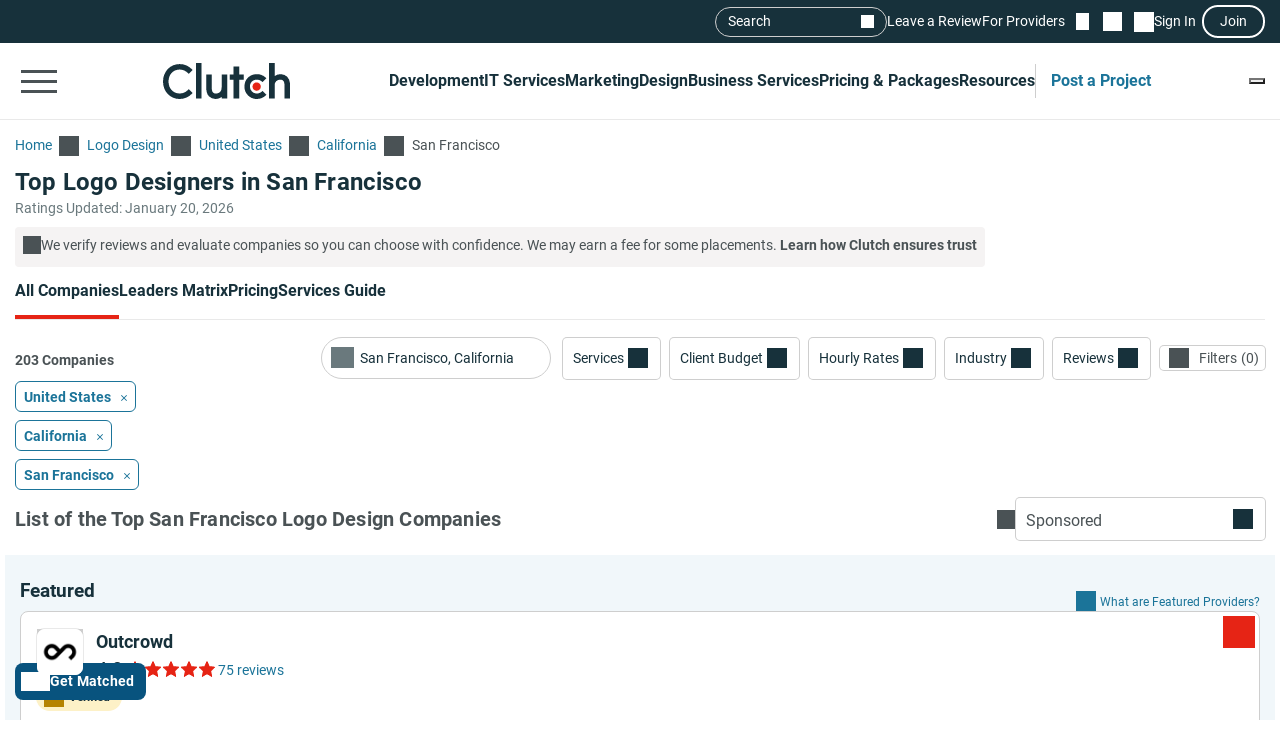

--- FILE ---
content_type: application/javascript
request_url: https://ml314.com/utsync.ashx?pub=&adv=&et=0&eid=93700&ct=js&pi=&fp=&clid=&if=0&ps=&cl=&mlt=&data=&&cp=https%3A%2F%2Fclutch.co%2Fagencies%2Flogo-designers%2Fsan-francisco&pv=1768927997805_pjp9dpszy&bl=en-us@posix&cb=419474&return=&ht=&d=&dc=&si=1768927997805_pjp9dpszy&cid=Top%20Logo%20Designers%20in%20San%20Francisco%20-%20Jan%202026%20Rankings%20%7C%20Clutch.co&s=1280x720&rp=&v=2.8.0.252
body_size: 751
content:
_ml.setFPI('3658442834219368526');_ml.syncCallback({"es":true,"ds":true});_ml.processTag({ url: 'https://idsync.rlcdn.com/395886.gif?partner_uid=3658442834219368526', type: 'img' });
_ml.processTag({ url: 'https://match.adsrvr.org/track/cmf/generic?ttd_pid=d0tro1j&ttd_tpi=1', type: 'img' });
_ml.processTag({ url: 'https://ib.adnxs.com/getuid?https://ml314.com/csync.ashx%3Ffp=$UID%26person_id=3658442834219368526%26eid=2', type: 'img' });
_ml.processTag({ url: 'https://trc.taboola.com/sg/bombora/1/cm?redirect=https://ml314.com/csync.ashx%3Ffp=<TUID>%26person_id=3658442834219368526%26eid=50077', type: 'img' });


--- FILE ---
content_type: image/svg+xml
request_url: https://img.shgstatic.com/clutch-static-prod/image/scale/50x50/s3fs-public/logos/ee61ee5d01ddba40b520750ce2d8f392.svg
body_size: 1038
content:
<svg xmlns="http://www.w3.org/2000/svg" id="Layer_2" viewBox="0 0 600 600"><defs><style>.cls-1,.cls-2{stroke-width:0px;}.cls-2{fill:#fff;}</style></defs><g id="Layer_1-2"><rect class="cls-1" width="600" height="600"/><path class="cls-2" d="M52.07,245h36.26c13.53.15,17.12.31,22.01,1.83,10.22,3.2,17.84,12.82,17.84,24.56,0,4.73-1.44,10.53-4.32,14.65-3.17,4.43-7.2,6.71-12.66,7.78,11.22,2.14,21.73,11.75,21.73,28.38,0,12.36-5.9,23.34-18.13,27.92-6.48,2.44-11.51,2.59-23.02,2.59h-39.72v-107.71ZM70.92,261.48v26.85h6.48c5.32,0,9.21,0,11.51-.15,4.75,0,9.5-.15,12.95-2.14,4.03-2.14,6.76-6.25,6.76-11.14,0-4.12-2.02-8.24-5.9-10.68-4.03-2.44-6.04-2.59-19.86-2.75h-11.94ZM70.92,303.43v31.89h18.71c11.22,0,14.25,0,19.14-3.66,2.59-1.98,4.6-6.1,4.6-11.29,0-2.44-.43-5.34-1.87-8.08-4.6-8.7-15.25-8.7-21.73-8.7l-18.85-.15Z"/><path class="cls-2" d="M143.98,298.86c.29-3.81.58-7.02,2.88-11.44,6.91-13.27,24.03-13.27,28.64-13.27,6.9,0,15.25.92,21.58,4.88,8.49,5.49,8.63,12.66,8.63,20.9v40.43c0,5.8,0,7.78,3.17,12.35h-20.43c-.14-1.83-.43-4.88-.43-5.95-3.74,3.36-11.37,7.78-21.3,7.78-16.26,0-26.05-10.68-26.05-23.8,0-3.82.86-7.32,2.3-10.38,5.18-10.99,16.26-13.43,23.17-14.8,14.82-3.2,15.97-3.51,22.3-5.64,0-3.81-.28-11.59-12.23-11.59-7.19,0-11.08,2.44-12.8,4.88-1.87,2.44-1.73,4.58-1.73,6.71l-17.7-1.07ZM188.44,314.72c-3.45,1.83-7.34,3.2-15.11,4.58-6.19.92-14.39,2.44-14.39,10.53,0,5.95,4.75,9,11.65,9,8.78,0,14.96-4.27,16.84-8.85,1-2.28,1-4.57,1-6.87v-8.39Z"/><path class="cls-2" d="M234.83,276.43v10.83c2.16-3.97,6.91-12.97,23.02-12.51v18.77c-3.74.15-10.21.3-15.54,4.58-7.34,5.95-7.48,13.73-7.48,26.4v28.22h-16.69v-76.28h16.69Z"/><path class="cls-2" d="M283.77,276.43v10.83c2.16-3.97,6.91-12.97,23.02-12.51v18.77c-3.74.15-10.22.3-15.54,4.58-7.34,5.95-7.48,13.73-7.48,26.4v28.22h-16.69v-76.28h16.69Z"/><path class="cls-2" d="M382.95,335.62c-8.92,12.67-20.43,19.38-35.11,19.38-18.85,0-36.98-12.66-36.98-40.74,0-25.63,15.54-40.12,35.83-40.12,18.99,0,26.91,12.05,28.35,14.34,5.9,8.85,7.19,22.12,7.34,29.75h-53.24c2.01,12.05,9.06,18.92,20.43,18.92s16.55-7.33,18.71-10.53l14.68,9ZM363.38,304.81c-1.58-11.9-8.49-16.02-16.12-16.02-9.21,0-15.54,5.65-17.55,16.02h33.67Z"/><path class="cls-2" d="M413.69,289.55v34.48c0,9.46,0,13.58,8.2,13.58,2.59,0,4.75-.15,7.2-.92v15.41c-5.18.92-8.63,1.22-12.52,1.22-3.6,0-15.68,0-18.99-9.3-1.15-3.05-1.15-7.93-1.15-15.56v-38.9h-10.51v-13.12h10.51v-27h17.27v27h15.4v13.12h-15.4Z"/><path class="cls-2" d="M462.24,289.55v34.48c0,9.46,0,13.58,8.2,13.58,2.59,0,4.75-.15,7.2-.92v15.41c-5.18.92-8.63,1.22-12.52,1.22-3.6,0-15.68,0-18.99-9.3-1.15-3.05-1.15-7.93-1.15-15.56v-38.9h-10.5v-13.12h10.5v-27h17.27v27h15.4v13.12h-15.4Z"/><path class="cls-2" d="M519.38,355c-22.45,0-37.41-17.39-37.41-40.74s15.25-40.12,36.69-40.12c20,0,37.12,14.8,37.27,40.12,0,23.8-14.82,40.74-36.55,40.74ZM518.52,290.62c-10.79,0-18.56,9.15-18.56,23.19,0,15.71,9.06,24.41,19.42,24.41,12.52,0,18.85-11.59,18.42-24.26-.29-12.66-7.19-23.34-19.28-23.34Z"/></g></svg>
